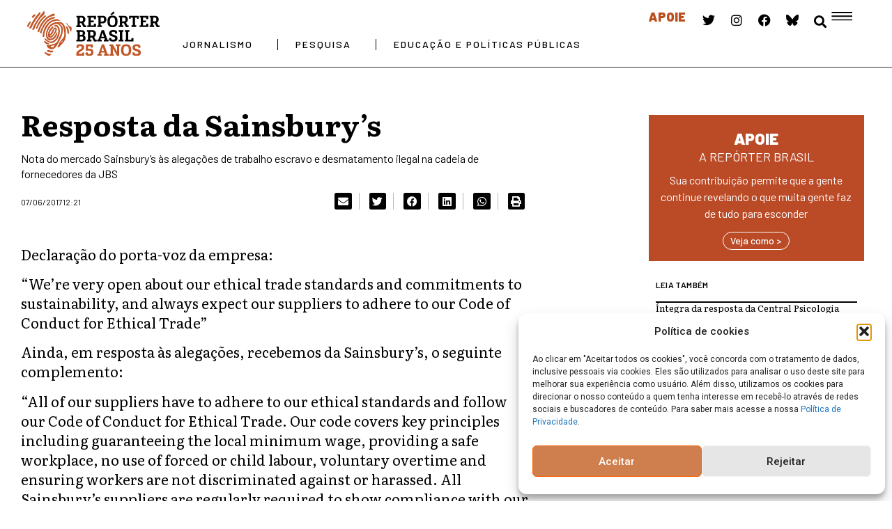

--- FILE ---
content_type: text/css
request_url: https://reporterbrasil.org.br/wp-content/uploads/elementor/css/post-97400.css?ver=1765309957
body_size: 1214
content:
.elementor-97400 .elementor-element.elementor-element-75e8b90{--display:flex;--flex-direction:row;--container-widget-width:initial;--container-widget-height:100%;--container-widget-flex-grow:1;--container-widget-align-self:stretch;--flex-wrap-mobile:wrap;--gap:0px 0px;--row-gap:0px;--column-gap:0px;--padding-top:1rem;--padding-bottom:0rem;--padding-left:0rem;--padding-right:0rem;}.elementor-97400 .elementor-element.elementor-element-7c5620f{--display:flex;--flex-direction:column;--container-widget-width:100%;--container-widget-height:initial;--container-widget-flex-grow:0;--container-widget-align-self:initial;--flex-wrap-mobile:wrap;--padding-top:0px;--padding-bottom:0px;--padding-left:0px;--padding-right:0px;}.elementor-widget-image .widget-image-caption{color:var( --e-global-color-text );font-family:var( --e-global-typography-text-font-family ), Sans-serif;font-weight:var( --e-global-typography-text-font-weight );}.elementor-97400 .elementor-element.elementor-element-8511df1{--display:flex;--flex-direction:column;--container-widget-width:100%;--container-widget-height:initial;--container-widget-flex-grow:0;--container-widget-align-self:initial;--flex-wrap-mobile:wrap;}.elementor-97400 .elementor-element.elementor-element-8511df1.e-con{--flex-grow:0;--flex-shrink:0;}.elementor-widget-text-editor{font-family:var( --e-global-typography-text-font-family ), Sans-serif;font-weight:var( --e-global-typography-text-font-weight );color:var( --e-global-color-text );}.elementor-widget-text-editor.elementor-drop-cap-view-stacked .elementor-drop-cap{background-color:var( --e-global-color-primary );}.elementor-widget-text-editor.elementor-drop-cap-view-framed .elementor-drop-cap, .elementor-widget-text-editor.elementor-drop-cap-view-default .elementor-drop-cap{color:var( --e-global-color-primary );border-color:var( --e-global-color-primary );}.elementor-97400 .elementor-element.elementor-element-15c959f > .elementor-widget-container{padding:0rem 5rem 0rem 0rem;}.elementor-97400 .elementor-element.elementor-element-15c959f.elementor-element{--flex-grow:0;--flex-shrink:0;}.elementor-97400 .elementor-element.elementor-element-15c959f{font-family:"Barlow", Sans-serif;font-size:2em;font-weight:400;color:#FFFFFF;}.elementor-widget-form .elementor-field-group > label, .elementor-widget-form .elementor-field-subgroup label{color:var( --e-global-color-text );}.elementor-widget-form .elementor-field-group > label{font-family:var( --e-global-typography-text-font-family ), Sans-serif;font-weight:var( --e-global-typography-text-font-weight );}.elementor-widget-form .elementor-field-type-html{color:var( --e-global-color-text );font-family:var( --e-global-typography-text-font-family ), Sans-serif;font-weight:var( --e-global-typography-text-font-weight );}.elementor-widget-form .elementor-field-group .elementor-field{color:var( --e-global-color-text );}.elementor-widget-form .elementor-field-group .elementor-field, .elementor-widget-form .elementor-field-subgroup label{font-family:var( --e-global-typography-text-font-family ), Sans-serif;font-weight:var( --e-global-typography-text-font-weight );}.elementor-widget-form .elementor-button{font-family:var( --e-global-typography-accent-font-family ), Sans-serif;font-weight:var( --e-global-typography-accent-font-weight );}.elementor-widget-form .e-form__buttons__wrapper__button-next{background-color:var( --e-global-color-accent );}.elementor-widget-form .elementor-button[type="submit"]{background-color:var( --e-global-color-accent );}.elementor-widget-form .e-form__buttons__wrapper__button-previous{background-color:var( --e-global-color-accent );}.elementor-widget-form .elementor-message{font-family:var( --e-global-typography-text-font-family ), Sans-serif;font-weight:var( --e-global-typography-text-font-weight );}.elementor-widget-form .e-form__indicators__indicator, .elementor-widget-form .e-form__indicators__indicator__label{font-family:var( --e-global-typography-accent-font-family ), Sans-serif;font-weight:var( --e-global-typography-accent-font-weight );}.elementor-widget-form{--e-form-steps-indicator-inactive-primary-color:var( --e-global-color-text );--e-form-steps-indicator-active-primary-color:var( --e-global-color-accent );--e-form-steps-indicator-completed-primary-color:var( --e-global-color-accent );--e-form-steps-indicator-progress-color:var( --e-global-color-accent );--e-form-steps-indicator-progress-background-color:var( --e-global-color-text );--e-form-steps-indicator-progress-meter-color:var( --e-global-color-text );}.elementor-widget-form .e-form__indicators__indicator__progress__meter{font-family:var( --e-global-typography-accent-font-family ), Sans-serif;font-weight:var( --e-global-typography-accent-font-weight );}.elementor-97400 .elementor-element.elementor-element-816438e > .elementor-widget-container{border-style:none;}.elementor-97400 .elementor-element.elementor-element-816438e .elementor-field-group{padding-right:calc( 0px/2 );padding-left:calc( 0px/2 );margin-bottom:0px;}.elementor-97400 .elementor-element.elementor-element-816438e .elementor-form-fields-wrapper{margin-left:calc( -0px/2 );margin-right:calc( -0px/2 );margin-bottom:-0px;}.elementor-97400 .elementor-element.elementor-element-816438e .elementor-field-group.recaptcha_v3-bottomleft, .elementor-97400 .elementor-element.elementor-element-816438e .elementor-field-group.recaptcha_v3-bottomright{margin-bottom:0;}body.rtl .elementor-97400 .elementor-element.elementor-element-816438e .elementor-labels-inline .elementor-field-group > label{padding-left:0px;}body:not(.rtl) .elementor-97400 .elementor-element.elementor-element-816438e .elementor-labels-inline .elementor-field-group > label{padding-right:0px;}body .elementor-97400 .elementor-element.elementor-element-816438e .elementor-labels-above .elementor-field-group > label{padding-bottom:0px;}.elementor-97400 .elementor-element.elementor-element-816438e .elementor-field-group > label, .elementor-97400 .elementor-element.elementor-element-816438e .elementor-field-subgroup label{color:#FFFFFF;}.elementor-97400 .elementor-element.elementor-element-816438e .elementor-field-type-html{padding-bottom:15px;color:#FFFFFF;font-family:"Barlow", Sans-serif;font-weight:400;}.elementor-97400 .elementor-element.elementor-element-816438e .elementor-field-group .elementor-field{color:var( --e-global-color-secondary );}.elementor-97400 .elementor-element.elementor-element-816438e .elementor-field-group .elementor-field, .elementor-97400 .elementor-element.elementor-element-816438e .elementor-field-subgroup label{font-family:"Barlow", Sans-serif;font-size:1.25em;font-weight:500;}.elementor-97400 .elementor-element.elementor-element-816438e .elementor-field-group .elementor-field:not(.elementor-select-wrapper){background-color:#FFFFFF;border-color:#FFFFFF;border-width:0px 0px 0px 0px;border-radius:0px 0px 0px 0px;}.elementor-97400 .elementor-element.elementor-element-816438e .elementor-field-group .elementor-select-wrapper select{background-color:#FFFFFF;border-color:#FFFFFF;border-width:0px 0px 0px 0px;border-radius:0px 0px 0px 0px;}.elementor-97400 .elementor-element.elementor-element-816438e .elementor-field-group .elementor-select-wrapper::before{color:#FFFFFF;}.elementor-97400 .elementor-element.elementor-element-816438e .e-form__buttons__wrapper__button-next{background-color:#FFFFFF;color:var( --e-global-color-accent );}.elementor-97400 .elementor-element.elementor-element-816438e .elementor-button[type="submit"]{background-color:#FFFFFF;color:var( --e-global-color-accent );}.elementor-97400 .elementor-element.elementor-element-816438e .elementor-button[type="submit"] svg *{fill:var( --e-global-color-accent );}.elementor-97400 .elementor-element.elementor-element-816438e .e-form__buttons__wrapper__button-previous{color:#ffffff;}.elementor-97400 .elementor-element.elementor-element-816438e .e-form__buttons__wrapper__button-next:hover{background-color:var( --e-global-color-accent );color:#ffffff;}.elementor-97400 .elementor-element.elementor-element-816438e .elementor-button[type="submit"]:hover{background-color:var( --e-global-color-accent );color:#ffffff;}.elementor-97400 .elementor-element.elementor-element-816438e .elementor-button[type="submit"]:hover svg *{fill:#ffffff;}.elementor-97400 .elementor-element.elementor-element-816438e .e-form__buttons__wrapper__button-previous:hover{color:#ffffff;}.elementor-97400 .elementor-element.elementor-element-816438e .elementor-button{border-radius:0px 0px 0px 0px;padding:0rem 2rem 0rem 0rem;}.elementor-97400 .elementor-element.elementor-element-816438e .elementor-message.elementor-message-success{color:#96FFAE;}.elementor-97400 .elementor-element.elementor-element-816438e .elementor-message.elementor-message-danger{color:#FF4E4E;}.elementor-97400 .elementor-element.elementor-element-816438e .elementor-message.elementor-help-inline{color:#FF4E4E;}.elementor-97400 .elementor-element.elementor-element-816438e{--e-form-steps-indicators-spacing:20px;--e-form-steps-indicator-padding:30px;--e-form-steps-indicator-inactive-secondary-color:#ffffff;--e-form-steps-indicator-active-secondary-color:#ffffff;--e-form-steps-indicator-completed-secondary-color:#ffffff;--e-form-steps-divider-width:1px;--e-form-steps-divider-gap:10px;}#elementor-popup-modal-97400 .dialog-widget-content{background-color:var( --e-global-color-accent );box-shadow:2px 8px 23px 3px rgba(0,0,0,0.2);margin:0px 0px 0px 0px;}#elementor-popup-modal-97400{background-color:rgba(0,0,0,.8);justify-content:center;align-items:flex-end;pointer-events:all;}#elementor-popup-modal-97400 .dialog-message{width:100vw;height:auto;padding:0px 0px 0px 0px;}#elementor-popup-modal-97400 .dialog-close-button{display:flex;background-color:#02010100;font-size:40px;}#elementor-popup-modal-97400 .dialog-close-button i{color:#FFFFFF;}#elementor-popup-modal-97400 .dialog-close-button svg{fill:#FFFFFF;}@media(max-width:1024px){.elementor-97400 .elementor-element.elementor-element-15c959f{width:var( --container-widget-width, 462.797px );max-width:462.797px;--container-widget-width:462.797px;--container-widget-flex-grow:0;font-size:1.5em;}.elementor-97400 .elementor-element.elementor-element-15c959f > .elementor-widget-container{padding:0rem 5rem 0rem 0rem;}#elementor-popup-modal-97400{justify-content:center;align-items:flex-end;}}@media(min-width:768px){.elementor-97400 .elementor-element.elementor-element-7c5620f{--width:33.3333%;}.elementor-97400 .elementor-element.elementor-element-8511df1{--width:52.453%;}}@media(max-width:1024px) and (min-width:768px){.elementor-97400 .elementor-element.elementor-element-8511df1{--width:455.797px;}}@media(max-width:767px){.elementor-97400 .elementor-element.elementor-element-75e8b90{--flex-direction:row-reverse;--container-widget-width:initial;--container-widget-height:100%;--container-widget-flex-grow:1;--container-widget-align-self:stretch;--flex-wrap-mobile:wrap-reverse;--padding-top:1rem;--padding-bottom:0rem;--padding-left:0rem;--padding-right:1rem;}.elementor-97400 .elementor-element.elementor-element-15c959f > .elementor-widget-container{padding:0rem 3rem 0rem 0rem;}.elementor-97400 .elementor-element.elementor-element-15c959f{font-size:1.125em;}.elementor-97400 .elementor-element.elementor-element-816438e > .elementor-widget-container{margin:0px 0px 0px 0px;padding:0px 0px 0px 0px;}#elementor-popup-modal-97400{justify-content:center;align-items:flex-end;}#elementor-popup-modal-97400 .dialog-close-button{font-size:20px;}}/* Start custom CSS */:focus-visible {
  outline: none;
  box-shadow: none;
}/* End custom CSS */

--- FILE ---
content_type: text/css
request_url: https://reporterbrasil.org.br/wp-content/uploads/elementor/css/post-77626.css?ver=1765309958
body_size: 306
content:
.elementor-77626 .elementor-element.elementor-element-f8f1eb9{--display:flex;--flex-direction:row;--container-widget-width:calc( ( 1 - var( --container-widget-flex-grow ) ) * 100% );--container-widget-height:100%;--container-widget-flex-grow:1;--container-widget-align-self:stretch;--flex-wrap-mobile:wrap;--justify-content:center;--align-items:center;--gap:0px 0px;--row-gap:0px;--column-gap:0px;--margin-top:0px;--margin-bottom:0px;--margin-left:0px;--margin-right:0px;--padding-top:2rem;--padding-bottom:2rem;--padding-left:2rem;--padding-right:2rem;}.elementor-77626 .elementor-element.elementor-element-f8f1eb9:not(.elementor-motion-effects-element-type-background), .elementor-77626 .elementor-element.elementor-element-f8f1eb9 > .elementor-motion-effects-container > .elementor-motion-effects-layer{background-color:#FCB604;}.elementor-widget-text-editor{font-family:var( --e-global-typography-text-font-family ), Sans-serif;font-weight:var( --e-global-typography-text-font-weight );color:var( --e-global-color-text );}.elementor-widget-text-editor.elementor-drop-cap-view-stacked .elementor-drop-cap{background-color:var( --e-global-color-primary );}.elementor-widget-text-editor.elementor-drop-cap-view-framed .elementor-drop-cap, .elementor-widget-text-editor.elementor-drop-cap-view-default .elementor-drop-cap{color:var( --e-global-color-primary );border-color:var( --e-global-color-primary );}.elementor-77626 .elementor-element.elementor-element-c1dc476{font-family:"Barlow", Sans-serif;font-size:16px;font-weight:500;line-height:20.3px;}#elementor-popup-modal-77626 .dialog-widget-content{animation-duration:0.5s;box-shadow:2px 8px 23px 3px rgba(0,0,0,0.2);}#elementor-popup-modal-77626{background-color:rgba(0,0,0,.8);justify-content:center;align-items:center;pointer-events:all;}#elementor-popup-modal-77626 .dialog-message{width:75vw;height:auto;}#elementor-popup-modal-77626 .dialog-close-button{display:flex;top:40px;font-size:26px;}#elementor-popup-modal-77626 .dialog-close-button i{color:#000000;}#elementor-popup-modal-77626 .dialog-close-button svg{fill:#000000;}@media(max-width:767px){.elementor-77626 .elementor-element.elementor-element-f8f1eb9{--padding-top:1rem;--padding-bottom:1rem;--padding-left:1rem;--padding-right:1rem;}}